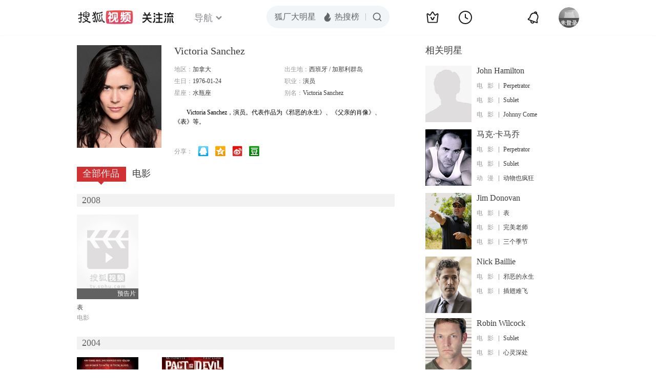

--- FILE ---
content_type: text/html;charset=UTF-8
request_url: https://score.my.tv.sohu.com/digg/get.do?type=442&vid=758670&callback=jQuery17208097208822568343_1769245348819&_=1769245351045
body_size: 119
content:
jQuery17208097208822568343_1769245348819({"vid":758670,"downCount":0,"statusText":"success but not exists","upCount":0,"pid":-1,"tvid":758670,"type":442,"status":200})

--- FILE ---
content_type: text/javascript; charset=utf-8
request_url: https://hui.sohu.com/mum/ipqueryjp?callback=jsonp1769245348181&cookie=1769245348622&platform_source=pc&_=1769245348182
body_size: 27
content:
typeof jsonp1769245348181 === 'function' && jsonp1769245348181({
  "ext_ip": "18.118.132.6",
  "urls": []
});

--- FILE ---
content_type: text/plain;charset=UTF-8
request_url: https://v4.passport.sohu.com/i/cookie/common?callback=passport4015_cb1769245353825&dfp=1769245353873&_=1769245353874
body_size: -298
content:
passport4015_cb1769245353825({"body":"","message":"Success","status":200})